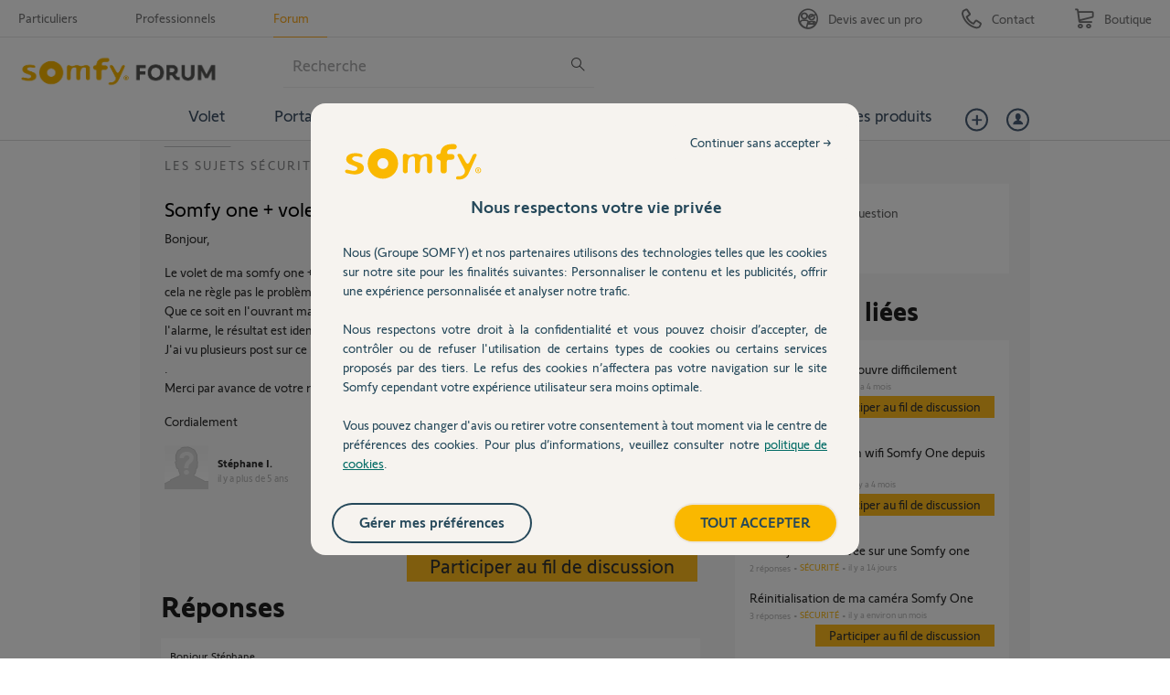

--- FILE ---
content_type: text/html; charset=utf-8
request_url: https://accounts.google.com/o/oauth2/postmessageRelay?parent=https%3A%2F%2Fforum.somfy.fr&jsh=m%3B%2F_%2Fscs%2Fabc-static%2F_%2Fjs%2Fk%3Dgapi.lb.en.2kN9-TZiXrM.O%2Fd%3D1%2Frs%3DAHpOoo_B4hu0FeWRuWHfxnZ3V0WubwN7Qw%2Fm%3D__features__
body_size: 163
content:
<!DOCTYPE html><html><head><title></title><meta http-equiv="content-type" content="text/html; charset=utf-8"><meta http-equiv="X-UA-Compatible" content="IE=edge"><meta name="viewport" content="width=device-width, initial-scale=1, minimum-scale=1, maximum-scale=1, user-scalable=0"><script src='https://ssl.gstatic.com/accounts/o/2580342461-postmessagerelay.js' nonce="ZiRPMh8gN27q8EXDikjk4w"></script></head><body><script type="text/javascript" src="https://apis.google.com/js/rpc:shindig_random.js?onload=init" nonce="ZiRPMh8gN27q8EXDikjk4w"></script></body></html>